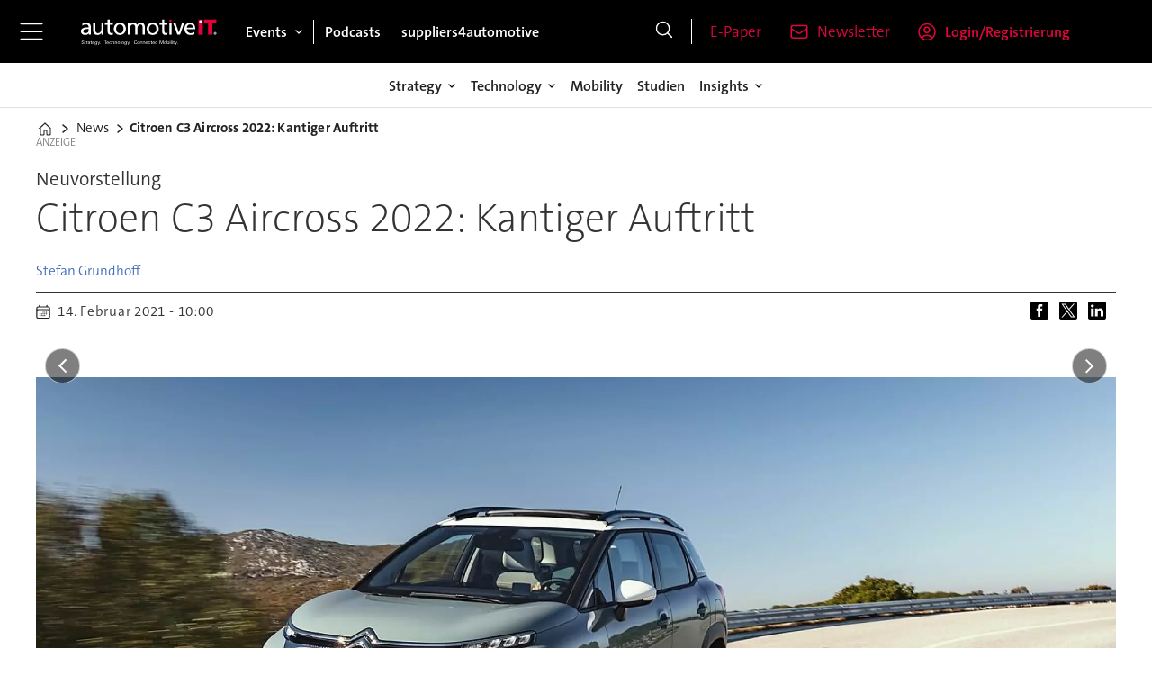

--- FILE ---
content_type: text/html; charset=utf-8
request_url: https://www.google.com/recaptcha/api2/aframe
body_size: 268
content:
<!DOCTYPE HTML><html><head><meta http-equiv="content-type" content="text/html; charset=UTF-8"></head><body><script nonce="aFX19BBsQ05t3C4Z31NCQQ">/** Anti-fraud and anti-abuse applications only. See google.com/recaptcha */ try{var clients={'sodar':'https://pagead2.googlesyndication.com/pagead/sodar?'};window.addEventListener("message",function(a){try{if(a.source===window.parent){var b=JSON.parse(a.data);var c=clients[b['id']];if(c){var d=document.createElement('img');d.src=c+b['params']+'&rc='+(localStorage.getItem("rc::a")?sessionStorage.getItem("rc::b"):"");window.document.body.appendChild(d);sessionStorage.setItem("rc::e",parseInt(sessionStorage.getItem("rc::e")||0)+1);localStorage.setItem("rc::h",'1768826171702');}}}catch(b){}});window.parent.postMessage("_grecaptcha_ready", "*");}catch(b){}</script></body></html>

--- FILE ---
content_type: text/css;charset=UTF-8
request_url: https://www.automotiveit.eu/view-resources/view/css/colors.css?v=1768307600-L4
body_size: 2677
content:
[class*=" border-bg-"],.hasBorder{border:1px solid rgba(0,0,0,0)}.main .row:not([class*=bg-]),section.related .row:not([class*=bg-]),main.pageWidth>article:not([class*=bg-]){background-color:#fff}.front_rows .content.hasContentPadding .row,section.related .row[class*=bg-] .row,section.related .row.hasContentPadding .row,.row[class*=bg-] .row,.row.hasContentPadding .row,.row-section[class*=bg-] .row,.row-section.hasContentPadding .row{background-color:rgba(0,0,0,0)}.main .row-section[class*=bg-]>.row,.main .row-section.hasContentPadding>.row{background-color:initial}body.custom-background-color section.related,body.custom-background-color section.related .row:not([class*=bg-]),body.custom-background-color section.related .row:not(.hasContentPadding),body.custom-background-color .main .row:not([class*=bg-]),body.custom-background-color .main .row:not(.hasContentPadding),body.custom-background-color footer{background-color:rgba(0,0,0,0)}.border-side-left{border:0;border-left:1px solid !important;padding-left:1rem !important}.border-side-left:not([class*=bg-]):not(.row),.border-side-left:not(.hasContentPadding):not(.row){padding:0 !important;padding-left:1rem !important}.border-side-left[class*=bg-]:not(.row),.border-side-left.hasContentPadding:not(.row){padding-left:1rem !important}.border-side-right{border:0;border-right:1px solid !important;padding-right:1rem !important}.border-side-right:not([class*=bg-]):not(.row),.border-side-right:not(.hasContentPadding):not(.row){padding:0 !important;padding-right:1rem !important}.border-side-right[class*=bg-]:not(.row),.border-side-right.hasContentPadding:not(.row){padding-left:1rem !important}.border-side-top{border:0;border-top:1px solid !important;padding-top:1rem !important}.border-side-top:not([class*=bg-]):not(.row),.border-side-top:not(.hasContentPadding):not(.row){padding:0 !important;padding-top:1rem !important}.border-side-top[class*=bg-]:not(.row),.border-side-top.hasContentPadding:not(.row){padding-left:1rem !important}.border-side-bottom{border:0;border-bottom:1px solid !important;padding-bottom:1rem !important}.border-side-bottom:not([class*=bg-]):not(.row),.border-side-bottom:not(.hasContentPadding):not(.row){padding:0 !important;padding-bottom:1rem !important}.border-side-bottom[class*=bg-]:not(.row),.border-side-bottom.hasContentPadding:not(.row){padding-left:1rem !important}.border_width_0{border-width:0px !important}.border_width_1{border-width:1px !important}.border_width_2{border-width:2px !important}.border_width_3{border-width:3px !important}.border_width_4{border-width:4px !important}.border_width_5{border-width:5px !important}.border_width_6{border-width:6px !important}.border_width_7{border-width:7px !important}.border_width_8{border-width:8px !important}.border_width_9{border-width:9px !important}.border_width_10{border-width:10px !important}.border_width_11{border-width:11px !important}.border_width_12{border-width:12px !important}.border_width_13{border-width:13px !important}.border_width_14{border-width:14px !important}.border_width_15{border-width:15px !important}.border_width_16{border-width:16px !important}.border_width_17{border-width:17px !important}.border_width_18{border-width:18px !important}.border_width_19{border-width:19px !important}.border_width_20{border-width:20px !important}@media(max-width: 1023px){.mobile_border-side-left{border:0;border-left:1px solid !important;padding-left:1rem !important}.mobile_border-side-left:not([class*=bg-]):not(.row),.mobile_border-side-left:not(.hasContentPadding):not(.row){padding:0 !important;padding-left:1rem !important}.mobile_border-side-left[class*=bg-]:not(.row),.mobile_border-side-left.hasContentPadding:not(.row){padding-left:1rem !important}.mobile_border-side-right{border:0;border-right:1px solid !important;padding-right:1rem !important}.mobile_border-side-right:not([class*=bg-]):not(.row),.mobile_border-side-right:not(.hasContentPadding):not(.row){padding:0 !important;padding-right:1rem !important}.mobile_border-side-right[class*=bg-]:not(.row),.mobile_border-side-right.hasContentPadding:not(.row){padding-left:1rem !important}.mobile_border-side-top{border:0;border-top:1px solid !important;padding-top:1rem !important}.mobile_border-side-top:not([class*=bg-]):not(.row),.mobile_border-side-top:not(.hasContentPadding):not(.row){padding:0 !important;padding-top:1rem !important}.mobile_border-side-top[class*=bg-]:not(.row),.mobile_border-side-top.hasContentPadding:not(.row){padding-left:1rem !important}.mobile_border-side-bottom{border:0;border-bottom:1px solid !important;padding-bottom:1rem !important}.mobile_border-side-bottom:not([class*=bg-]):not(.row),.mobile_border-side-bottom:not(.hasContentPadding):not(.row){padding:0 !important;padding-bottom:1rem !important}.mobile_border-side-bottom[class*=bg-]:not(.row),.mobile_border-side-bottom.hasContentPadding:not(.row){padding-left:1rem !important}.border_width_mobile_0{border-width:0px !important}.border_width_mobile_1{border-width:1px !important}.border_width_mobile_2{border-width:2px !important}.border_width_mobile_3{border-width:3px !important}.border_width_mobile_4{border-width:4px !important}.border_width_mobile_5{border-width:5px !important}.border_width_mobile_6{border-width:6px !important}.border_width_mobile_7{border-width:7px !important}.border_width_mobile_8{border-width:8px !important}.border_width_mobile_9{border-width:9px !important}.border_width_mobile_10{border-width:10px !important}.border_width_mobile_11{border-width:11px !important}.border_width_mobile_12{border-width:12px !important}.border_width_mobile_13{border-width:13px !important}.border_width_mobile_14{border-width:14px !important}.border_width_mobile_15{border-width:15px !important}.border_width_mobile_16{border-width:16px !important}.border_width_mobile_17{border-width:17px !important}.border_width_mobile_18{border-width:18px !important}.border_width_mobile_19{border-width:19px !important}.border_width_mobile_20{border-width:20px !important}}.gradient-strong{background-image:-webkit-gradient(linear, left top, left bottom, from(transparent), to(rgba(0, 0, 0, 0.7)));background-image:linear-gradient(to bottom, transparent, rgba(0, 0, 0, 0.7));color:#fff}.gradient-medium{background-image:-webkit-gradient(linear, left top, left bottom, from(transparent), to(rgba(0, 0, 0, 0.5)));background-image:linear-gradient(to bottom, transparent, rgba(0, 0, 0, 0.5));color:#fff}.gradient-light{background-image:-webkit-gradient(linear, left top, left bottom, from(transparent), to(rgba(0, 0, 0, 0.3)));background-image:linear-gradient(to bottom, transparent, rgba(0, 0, 0, 0.3))}.gradient-extraLight{background-image:-webkit-gradient(linear, left top, left bottom, from(transparent), to(rgba(0, 0, 0, 0.1)));background-image:linear-gradient(to bottom, transparent, rgba(0, 0, 0, 0.1))}@media(max-width: 1023px){.color_mobile_gradient-strong{background-image:-webkit-gradient(linear, left top, left bottom, from(transparent), to(rgba(0, 0, 0, 0.7)));background-image:linear-gradient(to bottom, transparent, rgba(0, 0, 0, 0.7));color:#fff}.color_mobile_gradient-medium{background-image:-webkit-gradient(linear, left top, left bottom, from(transparent), to(rgba(0, 0, 0, 0.5)));background-image:linear-gradient(to bottom, transparent, rgba(0, 0, 0, 0.5));color:#fff}.color_mobile_gradient-light{background-image:-webkit-gradient(linear, left top, left bottom, from(transparent), to(rgba(0, 0, 0, 0.3)));background-image:linear-gradient(to bottom, transparent, rgba(0, 0, 0, 0.3))}.color_mobile_gradient-extraLight{background-image:-webkit-gradient(linear, left top, left bottom, from(transparent), to(rgba(0, 0, 0, 0.1)));background-image:linear-gradient(to bottom, transparent, rgba(0, 0, 0, 0.1))}}.image-gradient-strong .img:after,.image-gradient-medium .img:after,.image-gradient-light .img:after,.image-gradient-extraLight .img:after{content:"";position:absolute;top:0;left:0;right:0;bottom:0;pointer-events:none}.image-gradient-strong .img:after{background-image:-webkit-gradient(linear, left top, left bottom, color-stop(50%, transparent), to(rgba(0, 0, 0, 0.7)));background-image:linear-gradient(to bottom, transparent 50%, rgba(0, 0, 0, 0.7))}.image-gradient-medium .img:after{background-image:-webkit-gradient(linear, left top, left bottom, color-stop(50%, transparent), to(rgba(0, 0, 0, 0.5)));background-image:linear-gradient(to bottom, transparent 50%, rgba(0, 0, 0, 0.5))}.image-gradient-light .img:after{background-image:-webkit-gradient(linear, left top, left bottom, color-stop(50%, transparent), to(rgba(0, 0, 0, 0.3)));background-image:linear-gradient(to bottom, transparent 50%, rgba(0, 0, 0, 0.3))}.image-gradient-extraLight .img:after{background-image:-webkit-gradient(linear, left top, left bottom, color-stop(50%, transparent), to(rgba(0, 0, 0, 0.1)));background-image:linear-gradient(to bottom, transparent 50%, rgba(0, 0, 0, 0.1))}.row[class*=" border-bg-"],.row.hasBorder,.row[class*=mobile_border-]{margin-bottom:1rem}.column.quotebox .content[class*=bg-][class*=border-side-],.column.quotebox .content.hasContentPadding[class*=border-side-],.column.text_multiline .content[class*=bg-][class*=border-side-],.column.text_multiline .content.hasContentPadding[class*=border-side-],.column.factbox .content[class*=bg-][class*=border-side-],.column.factbox .content.hasContentPadding[class*=border-side-]{padding:1rem !important}.column.text_multiline:has(.multiline.hasContentPadding),.column.text_multiline:has(.multiline.hasBorder){padding:var(--columns-gutter)}@media(max-width: 1023px){.content.color_mobile_no_gradient,.content.color_mobile_no_image_gradient .img:after{background-image:none !important}.content.color_mobile_no_bg_color:not(.mobile-hasContentPadding){background-color:rgba(0,0,0,0);color:inherit}.content.color_mobile_no_bg_color:not(.mobile-hasContentPadding):not([class*=" mobile_border-bg-"]){padding:0 !important}.row.mobile_no_border_side:not([class*=mobile_border]),.content.mobile_no_border_side:not([class*=mobile_border]){border:0 !important}.row.mobile_no_border_side:not([class*=mobile_border]):not([class*=bg-]),.row.mobile_no_border_side:not([class*=mobile_border]):not(.hasContentPadding),.content.mobile_no_border_side:not([class*=mobile_border]):not([class*=bg-]),.content.mobile_no_border_side:not([class*=mobile_border]):not(.hasContentPadding){padding:0 !important}.row.mobile_no_border_side:not([class*=mobile_border])[class*=bg-],.row.mobile_no_border_side:not([class*=mobile_border]).hasContentPadding,.content.mobile_no_border_side:not([class*=mobile_border])[class*=bg-],.content.mobile_no_border_side:not([class*=mobile_border]).hasContentPadding{padding-bottom:0rem !important}.content.mobile_no_border_color:not([class*=mobile_border-side-]),.content.mobile_border-no_color:not([class*=mobile_border-side-]){border:0 !important}.row[class*=" border-"]:not([class*=" mobile_no_border_color"]):not([class*=border-side]):not([class*=mobile_border-side]):not([class*=border-radius]):not([class*=border-radius-mobile]),.content[class*=" border-"]:not([class*=" mobile_no_border_color"]):not([class*=border-side]):not([class*=mobile_border-side]):not([class*=border-radius]):not([class*=border-radius-mobile]),.row.hasBorder:not([class*=" mobile_no_border_color"]):not([class*=border-side]):not([class*=mobile_border-side]):not([class*=border-radius]):not([class*=border-radius-mobile]),.content.hasBorder:not([class*=" mobile_no_border_color"]):not([class*=border-side]):not([class*=mobile_border-side]):not([class*=border-radius]):not([class*=border-radius-mobile]){padding:1rem !important}.content.color_mobile_no_bg_color[class*=bg-][class*=mobile_border-bg-]{padding:1rem !important}.content.mobile_no_border_color.color_mobile_no_bg_color{padding:0}.mobile_border-side-top:not([class*=" mobile_no_border_side"]){border-bottom:0 !important;border-right:0 !important;border-left:0 !important;padding-top:1rem !important}.mobile_border-side-right:not([class*=" mobile_no_border_side"]){border-bottom:0 !important;border-left:0 !important;border-top:0 !important;padding-right:1rem !important}.mobile_border-side-bottom:not([class*=" mobile_no_border_side"]){border-left:0 !important;border-top:0 !important;border-right:0 !important;padding-bottom:1rem !important}.mobile_border-side-left:not([class*=" mobile_no_border_side"]){border-top:0 !important;border-right:0 !important;border-bottom:0 !important;padding-left:1rem !important}.column.text_multiline:has(.multiline.mobile-hasContentPadding),.column.text_multiline:has(.multiline.mobile-hasBorder){padding:var(--columns-gutter)}}.image_gradient_opacity-10 .img:after{opacity:.1}.image_gradient_opacity-20 .img:after{opacity:.2}.image_gradient_opacity-30 .img:after{opacity:.3}.image_gradient_opacity-40 .img:after{opacity:.4}.image_gradient_opacity-50 .img:after{opacity:.5}.image_gradient_opacity-60 .img:after{opacity:.6}.image_gradient_opacity-70 .img:after{opacity:.7}.image_gradient_opacity-80 .img:after{opacity:.8}.image_gradient_opacity-90 .img:after{opacity:.9}.image_gradient_opacity-100 .img:after{opacity:1}.image_overlay_opacity-10 .img:after{opacity:1}.image_overlay_opacity-20 .img:after{opacity:2}.image_overlay_opacity-30 .img:after{opacity:3}.image_overlay_opacity-40 .img:after{opacity:4}.image_overlay_opacity-50 .img:after{opacity:5}.image_overlay_opacity-60 .img:after{opacity:6}.image_overlay_opacity-70 .img:after{opacity:7}.image_overlay_opacity-80 .img:after{opacity:8}.image_overlay_opacity-90 .img:after{opacity:9}.image_overlay_opacity-100 .img:after{opacity:10}.row[class*=" bg-"],.row-section[class*=" bg-"],.row.hasContentPadding,.row-section.hasContentPadding{margin-bottom:.7rem}.row[class*=" bg-"],.row.hasContentPadding{padding-top:.7rem}.content[class*=" bg-"],.content.hasContentPadding,.content.hasTextPadding,.content[class*=" border-"],.content.hasBorder,figure[class*=bg-] p{padding:1rem}.content[class*=" bg-"],.content.hasContentPadding,.content[class*=" border-"],.content.hasBorder,.content.hasTextPadding{padding-bottom:0}.content[class*=" bg-"] a .headline:last-child,.content[class*=" bg-"] a .subtitle:last-child,.content.hasContentPadding a .headline:last-child,.content.hasContentPadding a .subtitle:last-child,.content[class*=" border-"] a .headline:last-child,.content[class*=" border-"] a .subtitle:last-child,.content.hasBorder a .headline:last-child,.content.hasBorder a .subtitle:last-child,.content.hasTextPadding a .headline:last-child,.content.hasTextPadding a .subtitle:last-child{padding-bottom:1rem;margin-bottom:0}.content[class*=" bg-"].headline,.content[class*=" bg-"].singleline,.content[class*=" bg-"].multiline,.content.hasContentPadding.headline,.content.hasContentPadding.singleline,.content.hasContentPadding.multiline,.content[class*=" border-"].headline,.content[class*=" border-"].singleline,.content[class*=" border-"].multiline,.content.hasBorder.headline,.content.hasBorder.singleline,.content.hasBorder.multiline,.content.hasTextPadding.headline,.content.hasTextPadding.singleline,.content.hasTextPadding.multiline{padding-bottom:1rem}.content[class*=" bg-"]:has(>.fact),.content.hasContentPadding:has(>.fact),.content[class*=" border-"]:has(>.fact),.content.hasBorder:has(>.fact),.content.hasTextPadding:has(>.fact){padding-bottom:1rem}.content[class*=" bg-"]:has(>.quote:not(.dac-hidden)),.content.hasContentPadding:has(>.quote:not(.dac-hidden)),.content[class*=" border-"]:has(>.quote:not(.dac-hidden)),.content.hasBorder:has(>.quote:not(.dac-hidden)),.content.hasTextPadding:has(>.quote:not(.dac-hidden)){padding-bottom:.5rem}.content[class*=" bg-"]:has(>.quote:not(.dac-hidden)):has(.author.dac-hidden),.content.hasContentPadding:has(>.quote:not(.dac-hidden)):has(.author.dac-hidden),.content[class*=" border-"]:has(>.quote:not(.dac-hidden)):has(.author.dac-hidden),.content.hasBorder:has(>.quote:not(.dac-hidden)):has(.author.dac-hidden),.content.hasTextPadding:has(>.quote:not(.dac-hidden)):has(.author.dac-hidden){padding-bottom:1rem}.content[class*=" bg-"] figure,.content.hasContentPadding figure{margin-top:-1rem;margin-right:-1rem;margin-left:-1rem}.content[class*=" bg-"] figure .caption,.content.hasContentPadding figure .caption{margin-right:1rem;margin-left:1rem}.content[class*=" bg-"] p.subtitle.subtitleAboveImage+.media figure,.content.hasContentPadding p.subtitle.subtitleAboveImage+.media figure{margin-top:initial}.content[class*=" bg-"] .content:not([class*=" bg-"]):not(.hasContentPadding) figure,.content.hasContentPadding .content:not([class*=" bg-"]):not(.hasContentPadding) figure{margin-top:initial;margin-right:initial;margin-left:initial}.content[class*=" bg-"] h2+.media figure,.content.hasContentPadding h2+.media figure{margin-top:0}.content[class*=" bg-"] figure.floatLeft,.content[class*=" bg-"] figure.floatRight,.content[class*=color_mobile_bg-] figure.floatLeft,.content[class*=color_mobile_bg-] figure.floatRight,.content.hasContentPadding figure.floatLeft,.content.hasContentPadding figure.floatRight,.content.mobile-hasContentPadding figure.floatLeft,.content.mobile-hasContentPadding figure.floatRight{margin-bottom:-1rem}@media(max-width: 1023px){[class*=" mobile_border-bg-"]{border:1px solid}[class*=" mobile_border-side-"]{border:0}.content[class*=color_mobile_bg-],.content[class*=mobile_border-bg-],figure[class*=color_mobile_bg-] p,.content.mobile-hasContentPadding,.content.mobile-hasTextPadding{padding:1rem;padding-bottom:0}.content[class*=color_mobile_bg-] a .headline:last-child,.content[class*=color_mobile_bg-] a .subtitle:last-child,.content[class*=mobile_border-bg-] a .headline:last-child,.content[class*=mobile_border-bg-] a .subtitle:last-child,figure[class*=color_mobile_bg-] p a .headline:last-child,figure[class*=color_mobile_bg-] p a .subtitle:last-child,.content.mobile-hasContentPadding a .headline:last-child,.content.mobile-hasContentPadding a .subtitle:last-child,.content.mobile-hasTextPadding a .headline:last-child,.content.mobile-hasTextPadding a .subtitle:last-child{padding-bottom:1rem;margin-bottom:0}.content[class*=color_mobile_bg-].headline,.content[class*=color_mobile_bg-].singleline,.content[class*=color_mobile_bg-].multiline,.content[class*=mobile_border-bg-].headline,.content[class*=mobile_border-bg-].singleline,.content[class*=mobile_border-bg-].multiline,figure[class*=color_mobile_bg-] p.headline,figure[class*=color_mobile_bg-] p.singleline,figure[class*=color_mobile_bg-] p.multiline,.content.mobile-hasContentPadding.headline,.content.mobile-hasContentPadding.singleline,.content.mobile-hasContentPadding.multiline,.content.mobile-hasTextPadding.headline,.content.mobile-hasTextPadding.singleline,.content.mobile-hasTextPadding.multiline{padding-bottom:1rem}.content[class*=color_mobile_bg-]:has(>.fact),.content[class*=mobile_border-bg-]:has(>.fact),figure[class*=color_mobile_bg-] p:has(>.fact),.content.mobile-hasContentPadding:has(>.fact),.content.mobile-hasTextPadding:has(>.fact){padding-bottom:1rem}.content[class*=color_mobile_bg-]:has(>.quote:not(.dac-hidden)),.content[class*=mobile_border-bg-]:has(>.quote:not(.dac-hidden)),figure[class*=color_mobile_bg-] p:has(>.quote:not(.dac-hidden)),.content.mobile-hasContentPadding:has(>.quote:not(.dac-hidden)),.content.mobile-hasTextPadding:has(>.quote:not(.dac-hidden)){padding-bottom:.5rem}.content[class*=color_mobile_bg-]:has(>.quote:not(.dac-hidden)):has(.author.dac-hidden),.content[class*=mobile_border-bg-]:has(>.quote:not(.dac-hidden)):has(.author.dac-hidden),figure[class*=color_mobile_bg-] p:has(>.quote:not(.dac-hidden)):has(.author.dac-hidden),.content.mobile-hasContentPadding:has(>.quote:not(.dac-hidden)):has(.author.dac-hidden),.content.mobile-hasTextPadding:has(>.quote:not(.dac-hidden)):has(.author.dac-hidden){padding-bottom:1rem}.content[class*=color_mobile_bg-] figure,.content.mobile-hasContentPadding figure{margin-top:-1rem;margin-right:-1rem;margin-left:-1rem}.content[class*=color_mobile_bg-] p.subtitle.subtitleAboveImage+.media figure,.content.mobile-hasContentPadding p.subtitle.subtitleAboveImage+.media figure{margin-top:initial}.content[class*=color_mobile_bg-] h2+.media figure,.content.mobile-hasContentPadding h2+.media figure{margin-top:0}.content[class*=color_mobile_bg-] .kicker.above,.content.mobile-hasContentPadding .kicker.above{margin-bottom:1rem}.content.mobile_no_border_color:not([class*=color_mobile_bg-]):not([class*=" bg-"]),.content.color_mobile_no_bg_color:not([class*=mobile_border-bg-]):not([class*=border-bg-]):not(.hasContentPadding) figure{padding:0}.content.color_mobile_no_bg_color[class*=mobile_border-bg-] figure{margin:.4rem}.content[class*=color_mobile_bg-] figure.mobile-floatLeft,.content[class*=color_mobile_bg-] figure.mobile-floatRight,.content.mobile-hasContentPadding figure.mobile-floatLeft,.content.mobile-hasContentPadding figure.mobile-floatRight{margin-bottom:-1rem !important}}@media(max-width: 1023px){.color_mobile_no_bg_color:not(.hasContentPadding):not(.hasTextPadding){background-color:rgba(0,0,0,0) !important;padding:unset !important}.color_mobile_no_bg_color{color:inherit !important}article.column .content .color_mobile_no_bg_color.kicker:not(.floating):not(.hasTextPadding){padding-bottom:8px !important}article.column .content .color_mobile_no_bg_color.kicker:not(.floating):not(.hasTextPadding).below{padding-top:.7rem !important;margin-bottom:-0.5rem !important}article.column .content .color_mobile_no_bg_color.kicker:not(.floating):not(.hasTextPadding).below:last-child{margin-bottom:unset !important}}[class*=" bg-"].color_mobile_no_bg_color.hasContentPadding.mobile-hasContentPadding{color:unset}@media(max-width: 1023px){[class*=" color_mobile_bg-"].hasContentPadding.mobile-hasContentPadding:not([class*=" bg-"]){color:unset}}.bg-btn-color{background-color:#0787d6;color:#fff !important}[class*=border-bg-]{--border-color: rgba(0,0,0,1);--mobile-border-color: rgba(0,0,0,1);border-color:var(--border-color) !important}[class*=image-overlay-bg-]{--background-color: rgba(0,0,0,1);--mobile-background-color: rgba(0,0,0,1);background-color:var(--background-color)}[class*=image-gradient-bg-]{--background-color: rgba(0,0,0,1);--mobile-background-color: rgba(0,0,0,1)}[class*=image-gradient-bg-] .img:after{background-image:-webkit-gradient(linear, left top, left bottom, color-stop(50%, transparent), to(var(--background-color)));background-image:linear-gradient(to bottom, transparent 50%, var(--background-color));content:"";position:absolute;top:0;left:0;right:0;bottom:0;pointer-events:none}[class*=image-gradient-bg-].image-gradient-left .img:after{background-image:-webkit-gradient(linear, right top, left top, color-stop(50%, transparent), to(var(--background-color)));background-image:linear-gradient(to left, transparent 50%, var(--background-color))}[class*=image-gradient-bg-].image-gradient-right .img:after{background-image:-webkit-gradient(linear, left top, right top, color-stop(50%, transparent), to(var(--background-color)));background-image:linear-gradient(to right, transparent 50%, var(--background-color))}[class*=image-gradient-bg-].image-gradient-top .img:after{background-image:-webkit-gradient(linear, left bottom, left top, color-stop(50%, transparent), to(var(--background-color)));background-image:linear-gradient(to top, transparent 50%, var(--background-color))}[class*=image-gradient-bg-].desktop-fullWithLimit .img:after{left:50%;-webkit-transform:translateX(-50%);-ms-transform:translateX(-50%);transform:translateX(-50%);right:initial;width:1500px;max-width:100%}[class*=image-gradient-bg-] .imageChildren .img:after{display:none}@media(max-width: 1023px){[class*=mobile_border-bg-]{border-color:var(--mobile-border-color) !important}[class*=color_mobile_image-gradient-bg-] .img:after{background-image:-webkit-gradient(linear, left top, left bottom, color-stop(50%, transparent), to(var(--mobile-background-color)));background-image:linear-gradient(to bottom, transparent 50%, var(--mobile-background-color))}[class*=color_mobile_image-gradient-bg-].image-gradient-left .img:after{background-image:-webkit-gradient(linear, right top, left top, color-stop(50%, transparent), to(var(--mobile-background-color)));background-image:linear-gradient(to left, transparent 50%, var(--mobile-background-color))}[class*=color_mobile_image-gradient-bg-].image-gradient-right .img:after{background-image:-webkit-gradient(linear, left top, right top, color-stop(50%, transparent), to(var(--mobile-background-color)));background-image:linear-gradient(to right, transparent 50%, var(--mobile-background-color))}[class*=color_mobile_image-gradient-bg-].image-gradient-top .img:after{background-image:-webkit-gradient(linear, left bottom, left top, color-stop(50%, transparent), to(var(--mobile-background-color)));background-image:linear-gradient(to top, transparent 50%, var(--mobile-background-color))}}

/*# sourceMappingURL=colors.css.map */

--- FILE ---
content_type: text/javascript;charset=utf-8
request_url: https://id.cxense.com/public/user/id?json=%7B%22identities%22%3A%5B%7B%22type%22%3A%22ckp%22%2C%22id%22%3A%22mkl5fk1ekahp1075%22%7D%2C%7B%22type%22%3A%22lst%22%2C%22id%22%3A%221se87yuiex16b30dms2v8i6r8t%22%7D%2C%7B%22type%22%3A%22cst%22%2C%22id%22%3A%221se87yuiex16b30dms2v8i6r8t%22%7D%5D%7D&callback=cXJsonpCB2
body_size: 206
content:
/**/
cXJsonpCB2({"httpStatus":200,"response":{"userId":"cx:2fdv159hjra21fi0dgatdh5nu:1exepo77ma9t9","newUser":false}})

--- FILE ---
content_type: text/javascript;charset=utf-8
request_url: https://p1cluster.cxense.com/p1.js
body_size: 101
content:
cX.library.onP1('1se87yuiex16b30dms2v8i6r8t');


--- FILE ---
content_type: text/javascript;charset=utf-8
request_url: https://api.cxense.com/public/widget/data?json=%7B%22context%22%3A%7B%22referrer%22%3A%22%22%2C%22categories%22%3A%7B%22testgroup%22%3A%2263%22%7D%2C%22parameters%22%3A%5B%7B%22key%22%3A%22userState%22%2C%22value%22%3A%22anon%22%7D%2C%7B%22key%22%3A%22testgroup%22%2C%22value%22%3A%2263%22%7D%5D%2C%22autoRefresh%22%3Afalse%2C%22url%22%3A%22https%3A%2F%2Fwww.automotiveit.eu%2Fnews%2Fcitroen-c3-aircross-2022-kantiger-auftritt%2F931201%22%2C%22browserTimezone%22%3A%220%22%7D%2C%22widgetId%22%3A%22807f746ba0fb243fbaadfc7b920f79f000e62d9a%22%2C%22user%22%3A%7B%22ids%22%3A%7B%22usi%22%3A%22mkl5fk1ekahp1075%22%7D%7D%2C%22prnd%22%3A%22mkl5fk1ewm8ivwjk%22%7D&media=javascript&sid=3609992227016627250&widgetId=807f746ba0fb243fbaadfc7b920f79f000e62d9a&resizeToContentSize=true&useSecureUrls=true&usi=mkl5fk1ekahp1075&rnd=1988624002&prnd=mkl5fk1ewm8ivwjk&tzo=0&callback=cXJsonpCB1
body_size: 5432
content:
/**/
cXJsonpCB1({"httpStatus":200,"response":{"items":[{"dominantimage":"https://image.automotiveit.eu/2147133.jpg?imageId=2147133&x=0&y=9.93&cropw=100&croph=80.15&panox=0&panoy=9.93&panow=100&panoh=80.15&width=1200&height=683","dominantthumbnail":"https://content-thumbnail.cxpublic.com/content/dominantthumbnail/8ef5accde23b57fe5c5324ada19abf70196e6dad.jpg?6962382e","description":"Parkopedia und Hyundai AutoEver haben Europas erste durchgängige In-Car-Indoor-Navigation vorgestellt. Die Lösung soll Fahrzeuge bis zum genauen Parkplatz oder Ladepunkt führen – auch ohne GPS. Doch was bedeutet das für die Zukunft der urbanen Mobilität?","campaign":"1","testId":"2","id":"8ef5accde23b57fe5c5324ada19abf70196e6dad","placement":"6","collection":"AIT_Coll","title":"Was Parkopedia zur In-Car-Indoor-Navigation plant","click_url":"https://api.cxense.com/public/widget/click/[base64]","url":"https://www.automotiveit.eu/technology/was-parkopedia-zur-incarindoornavigation-plant/2147128"},{"dominantimage":"https://image.automotiveit.eu/2588248.jpg?imageId=2588248&x=0&y=0&cropw=100&croph=100&panox=0&panoy=0&panow=100&panoh=100&width=1200&height=683","dominantthumbnail":"https://content-thumbnail.cxpublic.com/content/dominantthumbnail/4aa9d396987e87b3ba5357914594cc6b031665e6.jpg?696dc949","description":"2026 wird zum Prüfstein für die Autoindustrie: Mehr Druck auf Hersteller und Zulieferer, neue Chancen durch Technologie – aber auch neue Risiken. Pascal und Yannick wagen sechs Prognosen, die das Jahr in der Mobilität grundlegend prägen könnten.","campaign":"1","testId":"2","id":"4aa9d396987e87b3ba5357914594cc6b031665e6","placement":"6","collection":"AIT_Coll","title":"Wendepunkt 2026: Sechs Prognosen für die Autoindustrie","click_url":"https://api.cxense.com/public/widget/click/[base64]","url":"https://www.automotiveit.eu/podcasts/wendepunkt-2026-sechs-prognosen-fuer-die-autoindustrie/2588242"},{"dominantimage":"https://image.automotiveit.eu/2578644.jpg?imageId=2578644&x=0&y=26.49&cropw=100&croph=63.86&panox=0&panoy=26.49&panow=100&panoh=63.86&width=1200&height=683","dominantthumbnail":"https://content-thumbnail.cxpublic.com/content/dominantthumbnail/1c0c25b68a83173bb90de183271b77d5114f9e76.jpg?694155ec","description":"Infineon und Lenovo intensivieren ihre Kooperation zur Unterstützung hochleistungsfähiger Computing-Plattformen für softwaredefinierte Fahrzeuge. Der gemeinsame Ansatz zielt auf autonomes Fahren von Level 2 bis Level 4 ab.","campaign":"1","testId":"2","id":"1c0c25b68a83173bb90de183271b77d5114f9e76","placement":"6","collection":"AIT_Coll","title":"Infineon und Lenovo bauen SDV-Computing-Partnerschaft aus","click_url":"https://api.cxense.com/public/widget/click/[base64]","url":"https://www.automotiveit.eu/autonomes-fahren/infineon-und-lenovo-bauen-sdvcomputingpartnerschaft-aus/2578625"},{"dominantimage":"https://image.automotiveit.eu/1640860.jpg?imageId=1640860&x=0&y=0&cropw=100&croph=100&panox=0&panoy=0&panow=100&panoh=100&width=1200&height=683","dominantthumbnail":"https://content-thumbnail.cxpublic.com/content/dominantthumbnail/0ea670b89d7dbddfe4b32c4fc0a0b86849d2e85c.jpg?69497b9d","description":"Der Honda CR-V e:PHEV überzeugt im Praxistest mit einem ausgereiften Assistenzsystem und simpler Bedienung. Spurführung ohne Tempomat, klare Logik und kaum Fehlermeldungen – der japanische SUV zeigt, wie entspannt moderne Technik funktionieren kann.","campaign":"1","testId":"2","id":"0ea670b89d7dbddfe4b32c4fc0a0b86849d2e85c","placement":"6","collection":"AIT_Coll","title":"Japanischer Ruhepol im SUV-Dschungel","click_url":"https://api.cxense.com/public/widget/click/[base64]","url":"https://www.automotiveit.eu/technology/japanischer-ruhepol-im-suvdschungel/1640354"}],"template":"<div data-cx_6s8d tmp:class=\"cx-flex-module\">\n  <!--%\n  var items = data.response.items;\n  for (var i = 0; i < items.length; i++) {\n    var item = items[i];\n    var itemImage = item.dominantthumbnail || '';\n  %-->\n\n    <!--% if (itemImage) { %-->\n  <a tmp:id=\"{{cX.CCE.clickTracker(item)}}\" tmp:class=\"cx-item\" tmp:href=\"{{item.url}}\" tmp:target=\"_top\" tmp:title=\"{{item.title}}\">\n    <img tmp:srcset=\"{{itemImage}} 300w, {{item.dominantimage}} 1200w\" tmp:sizes=\"(max-width: 600px) 300px, 1200px\" tmp:src=\"{{itemImage}}\" tmp:alt=\"\">\n    <h3>{{item.title}}</h3>\n  </a>\n    <!--% } else {%-->\n  <a tmp:id=\"{{cX.CCE.clickTracker(item)}}\" tmp:class=\"cx-item text-only\" tmp:href=\"{{item.url}}\" tmp:target=\"_top\" tmp:title=\"{{item.title}}\">\n    <h3>{{item.title}}</h3>\n      <!--% if (item.description) { %-->\n    <span>{{item.description}}</span>\n      <!--% } %-->\n  </a>\n    <!--% } %-->\n  <!--% } %-->\n</div>\n","style":"@import url('https://fonts.googleapis.com/css2?family=Roboto&display=swap');\n\n.cx-flex-module[data-cx_6s8d] {\n  --cx-columns: 4;\n  --cx-gap: 16px;\n  --cx-image-height: 115px; /* <<< halbe Höhe */\n  --cx-bg: transparent;\n  --cx-fg:#fff;\n  --cx-font:'TheSansC5', arial, helvetica, sans-serif;\n  --cx-font-size:18px;\n\n  display:grid;\n  grid-template-columns: repeat(var(--cx-columns), minmax(0,1fr));\n  column-gap: var(--cx-gap);\n  row-gap: 20px;\n                                                                                                \n  max-width:1220px;\n  margin:0 auto;\n  padding: var(--cx-gap);\n  background: var(--cx-bg);\n  box-sizing:border-box;}\n\n.cx-flex-module[data-cx_6s8d] .cx-item {\n  display:block;\n  text-decoration:none;\n  background:transparent;\n/*  transition: transform .15s ease, box-shadow .15s ease;*/\n}\n\n.cx-flex-module[data-cx_6s8d] .cx-item.text-only {\n    background: #FAFAFA;\n    padding: 15px;\n    box-sizing: border-box;\n}\n\n.cx-flex-module[data-cx_6s8d] img {\n  width:100%;\n  height:var(--cx-image-height);\n  object-fit:cover;\n  display:block;\n  background:#111;\n/*  transition: transform .2s ease, filter .2s ease;*/\n}\n\n.cx-flex-module[data-cx_6s8d] .cx-item h3 {\n  font-family:var(--cx-font);\n  font-size:var(--cx-font-size);\n  font-weight:700;\n  color:var(--cx-fg);\n  line-height:1.25;\n  margin:12px 0 0 0;\n  text-decoration:none;\n}\n\n.cx-flex-module[data-cx_6s8d] .cx-item.text-only span {\n  font-family:var(--cx-font);\n  font-size:90%;\n  color:rgba(255,255,255,.7);\n  line-height:1.35;\n}\n\n.cx-flex-module[data-cx_6s8d] .cx-item:hover {\n    opacity: 0.95;\n}\n\n.cx-flex-module[data-cx_6s8d] .cx-item:hover h3 {\n    color:var(--cx-fg);\n \ttext-decoration: underline;\n}\n\n@media screen and (max-width: 600px) {\n    .cx-flex-module[data-cx_6s8d] {\n    --cx-columns: 2; /* <<< Zeigt 2 Elemente pro Zeile */\n  } \n  \n    .cx-flex-module[data-cx_6s8d] .cx-item {\nwidth: calc(100% - 4 * var(--cx-item-gap)); height: unset; margin: var(--cx-item-gap) calc(2 * var(--cx-item-gap)); }\n\n    .cx-flex-module[data-cx_6s8d] .cx-item h3 {\n        font-size: 5vw;\n    }\n\n    .cx-flex-module[data-cx_6s8d] img {\n        height:var(--cx-image-height);\n    }\n}\n\n/* IE10+ */\n@media screen\\0 {\n    .cx-flex-module[data-cx_6s8d] {\n        background: #FFF;\n        padding: 4px;\n    }\n\n    .cx-flex-module[data-cx_6s8d] .cx-item {\n        width: calc(33% - 12px);\n        margin: 4px;\n    }\n\n    .cx-flex-module[data-cx_6s8d] img {\n        min-height: auto;\n    }\n\n    .cx-flex-module[data-cx_6s8d] .cx-item h3 {\n        font-family: Roboto, arial, helvetica, sans-serif;\n        font-size: 14px;\n        color: #555;\n        margin: 5px 0;\n    }\n\n    .cx-flex-module[data-cx_6s8d] .cx-item:hover h3 {\n        color: #000;\n    }\n\n    .cx-flex-module[data-cx_6s8d] .cx-item.text-only span {\n        font-family: Roboto, arial, helvetica, sans-serif;\n        color: #AAA;\n    }\n}\n","prnd":"mkl5fk1ewm8ivwjk"}})